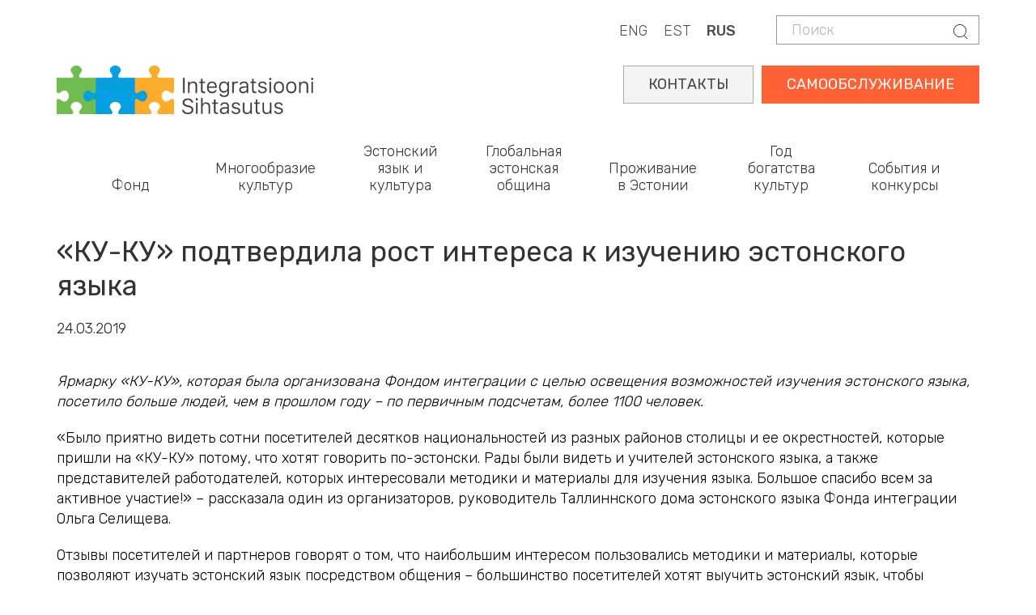

--- FILE ---
content_type: text/html; charset=UTF-8
request_url: https://integratsioon.ee/ru/ku-ku-podtverdila-rost-interesa-k-izucheniyu-estonskogo-yazyka
body_size: 11309
content:
<!DOCTYPE html>
<html  lang="ru" dir="ltr" prefix="content: http://purl.org/rss/1.0/modules/content/  dc: http://purl.org/dc/terms/  foaf: http://xmlns.com/foaf/0.1/  og: http://ogp.me/ns#  rdfs: http://www.w3.org/2000/01/rdf-schema#  schema: http://schema.org/  sioc: http://rdfs.org/sioc/ns#  sioct: http://rdfs.org/sioc/types#  skos: http://www.w3.org/2004/02/skos/core#  xsd: http://www.w3.org/2001/XMLSchema# ">
  <head>
    <meta charset="utf-8" />
<script async src="https://www.googletagmanager.com/gtag/js?id=UA-132033063-1"></script>
<script>window.dataLayer = window.dataLayer || [];function gtag(){dataLayer.push(arguments)};gtag("js", new Date());gtag("set", "developer_id.dMDhkMT", true);gtag("config", "UA-132033063-1", {"groups":"default","anonymize_ip":true,"page_placeholder":"PLACEHOLDER_page_path"});gtag("config", "G-LZKB975E03", {"groups":"default","page_placeholder":"PLACEHOLDER_page_location"});</script>
<meta name="description" content="Ярмарку «КУ-КУ», которая была организована Фондом интеграции с целью освещения возможностей изучения эстонского языка, посетило больше людей, чем в прошлом году – по первичным подсчетам, более 1100 человек." />
<link rel="canonical" href="https://integratsioon.ee/ru/ku-ku-podtverdila-rost-interesa-k-izucheniyu-estonskogo-yazyka" />
<link rel="image_src" href="/sites/default/files/field/image/_mg_1974.jpg" />
<meta property="og:description" content="Ярмарку «КУ-КУ», которая была организована Фондом интеграции с целью освещения возможностей изучения эстонского языка, посетило больше людей, чем в прошлом году – по первичным подсчетам, более 1100 человек. «Было приятно видеть сотни посетителей десятков национальностей из разных районов столицы и ее окрестностей, которые пришли на «КУ-КУ» потому, что хотят говорить по-эстонски. Рады были видеть и учителей эстонского языка, а также представителей работодателей, которых интересовали методики и материалы для изучения языка. Большое спасибо всем за активное участие!» – рассказала один из организаторов, руководитель Таллиннского дома эстонского языка Фонда интеграции Ольга Селищева. Отзывы посетителей и партнеров говорят о том, что наибольшим интересом пользовались методики и материалы, которые позволяют изучать эстонский язык посредством общения – большинство посетителей хотят выучить эстонский язык, чтобы общаться на нем. Например, наиболее популярными были воркшопы языкового кафе и импровизационно-игровой курс «Юхан». Каждый десятый посетитель приобрел на ярмарке новые учебные материалы. Большой интерес вызвали и встречи с их авторами – Малль Пести, Маре Китсник, Леэло Кингисепп, в ходе которых они поделились своими рекомендациями. «КУ-КУ еще раз подтвердила, что интерес к изучению эстонского языка растет. Поэтому мы уже начали обсуждать с партнерами следующую ярмарку. Пока что каждый может найти информацию, необходимую для изучения эстонского языка, на веб-сайте нашего фонда», – заверила Ольга Селищева. Ярмарка эстонского языка «KU-КУ» прошла на Таллиннском певческом поле 23 марта с 11:00 до 17:00. ФОТОГРАФИИ Ссылка, по которой можно скачать фотографии: https://www.dropbox.com/sh/740f21m8t0o1x2b/AAArMeQOCX7O3z1D_WcuRt_Ua?dl=0. Автор - Кати Висник." />
<meta property="og:image" content="https://integratsioon.ee/sites/default/files/field/image/_mg_1974.jpg" />
<meta name="twitter:image" content="https://integratsioon.ee/sites/default/files/field/image/_mg_1974.jpg" />
<meta name="Generator" content="Drupal 10 (https://www.drupal.org)" />
<meta name="MobileOptimized" content="width" />
<meta name="HandheldFriendly" content="true" />
<meta name="viewport" content="width=device-width, initial-scale=1.0" />
<link rel="alternate" hreflang="en" href="https://integratsioon.ee/en/estonian-language-fair-breaks-visitor-records" />
<link rel="alternate" hreflang="et" href="https://integratsioon.ee/ku-ku-messi-kulastas-rohkem-kaasmaalasi-kui-mullu" />
<link rel="alternate" hreflang="ru" href="https://integratsioon.ee/ru/ku-ku-podtverdila-rost-interesa-k-izucheniyu-estonskogo-yazyka" />

    <title>«КУ-КУ» подтвердила рост интереса к изучению эстонского языка | Integratsiooni Sihtasutus</title>

    <link rel="apple-touch-icon" sizes="180x180" href="/sites/default/files/favicons/apple-touch-icon.png"/>
    <link rel="icon" type="image/png" sizes="32x32" href="/sites/default/files/favicons/favicon-32x32.png"/>
    <link rel="icon" type="image/png" sizes="16x16" href="/sites/default/files/favicons/favicon-16x16.png"/>
    <link rel="manifest" href="/sites/default/files/favicons/site.webmanifest"/>
    <link rel="mask-icon" href="/sites/default/files/favicons/safari-pinned-tab.svg" color="#e78948"/>
    <meta name="msapplication-TileColor" content="#da532c"/>
    <meta name="theme-color" content="#e98258"/>

    <link rel="stylesheet" href="//fonts.googleapis.com/css?family=Rubik:300,400,500,700,900&amp;amp;subset=cyrillic" />
    <link rel="stylesheet" media="all" href="/core/modules/system/css/components/align.module.css?t99lih" />
<link rel="stylesheet" media="all" href="/core/modules/system/css/components/fieldgroup.module.css?t99lih" />
<link rel="stylesheet" media="all" href="/core/modules/system/css/components/container-inline.module.css?t99lih" />
<link rel="stylesheet" media="all" href="/core/modules/system/css/components/clearfix.module.css?t99lih" />
<link rel="stylesheet" media="all" href="/core/modules/system/css/components/details.module.css?t99lih" />
<link rel="stylesheet" media="all" href="/core/modules/system/css/components/hidden.module.css?t99lih" />
<link rel="stylesheet" media="all" href="/core/modules/system/css/components/item-list.module.css?t99lih" />
<link rel="stylesheet" media="all" href="/core/modules/system/css/components/js.module.css?t99lih" />
<link rel="stylesheet" media="all" href="/core/modules/system/css/components/nowrap.module.css?t99lih" />
<link rel="stylesheet" media="all" href="/core/modules/system/css/components/position-container.module.css?t99lih" />
<link rel="stylesheet" media="all" href="/core/modules/system/css/components/reset-appearance.module.css?t99lih" />
<link rel="stylesheet" media="all" href="/core/modules/system/css/components/resize.module.css?t99lih" />
<link rel="stylesheet" media="all" href="/core/modules/system/css/components/system-status-counter.css?t99lih" />
<link rel="stylesheet" media="all" href="/core/modules/system/css/components/system-status-report-counters.css?t99lih" />
<link rel="stylesheet" media="all" href="/core/modules/system/css/components/system-status-report-general-info.css?t99lih" />
<link rel="stylesheet" media="all" href="/core/modules/system/css/components/tablesort.module.css?t99lih" />
<link rel="stylesheet" media="all" href="https://unpkg.com/aos@2.3.1/dist/aos.css" />
<link rel="stylesheet" media="all" href="/modules/contrib/bootstrap_styles/css/bs_example_classes/background-color-classes.css?t99lih" />
<link rel="stylesheet" media="all" href="/modules/contrib/bootstrap_styles/css/bs_example_classes/border-classes.css?t99lih" />
<link rel="stylesheet" media="all" href="/modules/contrib/bootstrap_styles/css/bs_example_classes/box-shadow-classes.css?t99lih" />
<link rel="stylesheet" media="all" href="/modules/contrib/bootstrap_styles/css/bs_example_classes/margin-classes.css?t99lih" />
<link rel="stylesheet" media="all" href="/modules/contrib/bootstrap_styles/css/bs_example_classes/padding-classes.css?t99lih" />
<link rel="stylesheet" media="all" href="/modules/contrib/bootstrap_styles/css/bs_example_classes/text-alignment-classes.css?t99lih" />
<link rel="stylesheet" media="all" href="/modules/contrib/bootstrap_styles/css/bs_example_classes/text-color-classes.css?t99lih" />
<link rel="stylesheet" media="all" href="/core/modules/layout_discovery/layouts/onecol/onecol.css?t99lih" />
<link rel="stylesheet" media="all" href="/modules/contrib/quiz/css/quiz.css?t99lih" />
<link rel="stylesheet" media="all" href="/modules/contrib/webform/modules/webform_bootstrap/css/webform_bootstrap.css?t99lih" />
<link rel="stylesheet" media="all" href="https://cdn.jsdelivr.net/npm/bootstrap@3.4.1/dist/css/bootstrap.css" integrity="sha256-0XAFLBbK7DgQ8t7mRWU5BF2OMm9tjtfH945Z7TTeNIo=" crossorigin="anonymous" />
<link rel="stylesheet" media="all" href="https://cdn.jsdelivr.net/npm/@unicorn-fail/drupal-bootstrap-styles@0.0.2/dist/3.1.1/7.x-3.x/drupal-bootstrap.css" integrity="sha512-ys0R7vWvMqi0PjJvf7827YdAhjeAfzLA3DHX0gE/sPUYqbN/sxO6JFzZLvc/wazhj5utAy7rECg1qXQKIEZOfA==" crossorigin="anonymous" />
<link rel="stylesheet" media="all" href="https://cdn.jsdelivr.net/npm/@unicorn-fail/drupal-bootstrap-styles@0.0.2/dist/3.1.1/8.x-3.x/drupal-bootstrap.css" integrity="sha512-ixuOBF5SPFLXivQ0U4/J9sQbZ7ZjmBzciWMBNUEudf6sUJ6ph2zwkpFkoUrB0oUy37lxP4byyHasSpA4rZJSKg==" crossorigin="anonymous" />
<link rel="stylesheet" media="all" href="https://cdn.jsdelivr.net/npm/@unicorn-fail/drupal-bootstrap-styles@0.0.2/dist/3.2.0/7.x-3.x/drupal-bootstrap.css" integrity="sha512-MiCziWBODHzeWsTWg4TMsfyWWoMltpBKnf5Pf5QUH9CXKIVeGpEsHZZ4NiWaJdgqpDzU/ahNWaW80U1ZX99eKw==" crossorigin="anonymous" />
<link rel="stylesheet" media="all" href="https://cdn.jsdelivr.net/npm/@unicorn-fail/drupal-bootstrap-styles@0.0.2/dist/3.2.0/8.x-3.x/drupal-bootstrap.css" integrity="sha512-US+XMOdYSqB2lE8RSbDjBb/r6eTTAv7ydpztf8B7hIWSlwvzQDdaAGun5M4a6GRjCz+BIZ6G43l+UolR+gfLFQ==" crossorigin="anonymous" />
<link rel="stylesheet" media="all" href="https://cdn.jsdelivr.net/npm/@unicorn-fail/drupal-bootstrap-styles@0.0.2/dist/3.3.1/7.x-3.x/drupal-bootstrap.css" integrity="sha512-3gQUt+MI1o8v7eEveRmZzYx6fsIUJ6bRfBLMaUTzdmNQ/1vTWLpNPf13Tcrf7gQ9iHy9A9QjXKxRGoXEeiQnPA==" crossorigin="anonymous" />
<link rel="stylesheet" media="all" href="https://cdn.jsdelivr.net/npm/@unicorn-fail/drupal-bootstrap-styles@0.0.2/dist/3.3.1/8.x-3.x/drupal-bootstrap.css" integrity="sha512-AwNfHm/YKv4l+2rhi0JPat+4xVObtH6WDxFpUnGXkkNEds3OSnCNBSL9Ygd/jQj1QkmHgod9F5seqLErhbQ6/Q==" crossorigin="anonymous" />
<link rel="stylesheet" media="all" href="https://cdn.jsdelivr.net/npm/@unicorn-fail/drupal-bootstrap-styles@0.0.2/dist/3.4.0/8.x-3.x/drupal-bootstrap.css" integrity="sha512-j4mdyNbQqqp+6Q/HtootpbGoc2ZX0C/ktbXnauPFEz7A457PB6le79qasOBVcrSrOBtGAm0aVU2SOKFzBl6RhA==" crossorigin="anonymous" />
<link rel="stylesheet" media="all" href="https://code.jquery.com/ui/1.13.3/themes/smoothness/jquery-ui.css" />
<link rel="stylesheet" media="all" href="/themes/insa/css/style.css?t99lih" />
<link rel="stylesheet" media="all" href="/themes/insa/css/custom.css?t99lih" />

    
	<style>
@import url('https://fonts.googleapis.com/css2?family=Roboto+Slab:wght@100..900&display=swap');
</style>
<script src="https://kit.fontawesome.com/fbfcd5034f.js" crossorigin="anonymous"></script>
  </head>
  <body class="path-node page-node-type-article has-glyphicons">
 
    <a href="#main-content" class="visually-hidden focusable skip-link">
      Skip to main content
    </a>
    
      <div class="dialog-off-canvas-main-canvas" data-off-canvas-main-canvas>
    
  
    <div class="top">
      <div class="container">
        <div class="">
          <div class="region region-header">
    <div class="search-block-form block block-search block-search-form-block" data-drupal-selector="search-block-form" id="block-insa-insa-search-form" role="search">
  
    
        <form action="/ru/search/node" method="get" id="search-block-form" accept-charset="UTF-8">
    <div class="form-item js-form-item form-type-search js-form-type-search form-item-keys js-form-item-keys form-no-label form-group">
      <label for="edit-keys" class="control-label sr-only">Поиск</label>
  
  
  <div class="input-group"><input title="Enter the terms you wish to search for." data-drupal-selector="edit-keys" class="form-search form-control" placeholder="Поиск" type="search" id="edit-keys" name="keys" value="" size="15" maxlength="128" /><span class="input-group-btn"><button type="submit" value="Поиск" class="button js-form-submit form-submit btn-primary btn icon-only"><span class="sr-only">Поиск</span><span class="icon glyphicon glyphicon-search" aria-hidden="true"></span></button></span></div>

  
  
      <div id="edit-keys--description" class="description help-block">
      Enter the terms you wish to search for.
    </div>
  </div>
<div class="form-actions form-group js-form-wrapper form-wrapper" data-drupal-selector="edit-actions" id="edit-actions"></div>

  </form>


  </div>
<section class="language-switcher-language-url block block-language block-language-blocklanguage-content clearfix" id="block-languageswitchercontent" role="navigation">
  
    

      <div class="content">
      <ul class="links"><li hreflang="en" data-drupal-link-system-path="node/1724" class="en"><a href="/en/estonian-language-fair-breaks-visitor-records" class="language-link" hreflang="en" data-drupal-link-system-path="node/1724">ENG</a></li><li hreflang="et" data-drupal-link-system-path="node/1724" class="et"><a href="/ku-ku-messi-kulastas-rohkem-kaasmaalasi-kui-mullu" class="language-link" hreflang="et" data-drupal-link-system-path="node/1724">EST</a></li><li hreflang="ru" data-drupal-link-system-path="node/1724" class="ru is-active" aria-current="page"><a href="/ru/ku-ku-podtverdila-rost-interesa-k-izucheniyu-estonskogo-yazyka" class="language-link is-active" hreflang="ru" data-drupal-link-system-path="node/1724" aria-current="page">RUS</a></li></ul>
    </div>
  </section>


  </div>

        </div>
      </div>
    </div>

  
      <div class="container">  <div class="region region-logo">
          <a class="logo navbar-btn" href="/ru" title="Home" rel="home">
      <img src="/themes/insa/images/logo.png" alt="Home" />
    </a>
  
  </div>
</div>
  
      <header id="navbar" role="banner">
              <div class="container">
            <div class="navbar-header">
        
                          <button type="button" class="navbar-toggle collapsed" data-toggle="collapse" data-target="#navbar-collapse" aria-expanded="false">
            <span class="sr-only">Toggle navigation</span>
            <span class="icon-bar"></span>
            <span class="icon-bar"></span>
            <span class="icon-bar"></span>
          </button>
              </div>

                    <div id="navbar-collapse" class="navbar-collapse collapse">
            <div class="region region-navigation-collapsible">
    <section id="block-selfservicerus" class="block block-block-content block-block-content3053d128-a6c5-4470-9330-0019c567d9ef clearfix">
  
    

      <div class="content">
      
            <div class="field field--name-body field--type-text-with-summary field--label-hidden field--item"><div class="self-service"><a href="https://iseteenindus.integratsioon.ee/login">САМООБСЛУЖИВАНИЕ</a></div>
<div class="self-service2"><a href="https://www.integratsioon.ee/ru/kontakty">КОНТАКТЫ</a></div></div>
      
    </div>
  </section>

<nav role="navigation" aria-labelledby="block-insa-main-menu-menu" id="block-insa-main-menu">
            <h2 class="sr-only" id="block-insa-main-menu-menu">Main navigation</h2>

      
      <ul class="menu menu--main nav navbar-nav">
                      <li class="expanded dropdown first">
                                                                    <span class="navbar-text dropdown-toggle" data-toggle="dropdown">Фонд</span>
                                <ul class="dropdown-menu">
                      <li class="expanded dropdown first">
                                                  <h5>Об организации</h5>
                                <ul class="dropdown-menu">
                      <li class="first">
                                                  <a href="/ru/o-nas" data-drupal-link-system-path="node/1422">О нас</a>
                      </li>
                      <li>
                                                  <a href="/ru/ustav-celevogo-uchrezhdeniya-integracii" data-drupal-link-system-path="node/1439">Устав (на эстонском языке)</a>
                      </li>
                      <li>
                                                  <a href="/ru/ctrategiya" data-drupal-link-system-path="node/1440">Cтратегия</a>
                      </li>
                      <li>
                                                  <a href="/ru/struktura" data-drupal-link-system-path="node/1588">Структура (на эстонском языке)</a>
                      </li>
                      <li>
                                                  <a href="/ru/sovet" data-drupal-link-system-path="node/1438">Совет</a>
                      </li>
                      <li>
                                                  <a href="/ru/aastaaruanded-uuendatud" data-drupal-link-system-path="node/4846">Годовые отчеты (на эстонском языке)</a>
                      </li>
                      <li>
                                                  <a href="/ru/obrabotka-lichnykh-dannykh" data-drupal-link-system-path="node/2915">Обработка личных данных</a>
                      </li>
                      <li>
                                                  <a href="/ru/fond-integracii-v-kachestve-rabotodatelya" title="Фонд интеграции в качестве работодателя" data-drupal-link-system-path="node/3916">Мы как работодатель</a>
                      </li>
                      <li>
                                                  <a href="/ru/s-1-iyulya-2019-goda-my-budem-prinimat-tolko-elektronnye-scheta" data-drupal-link-system-path="node/1820">Электронное выставление счетов</a>
                      </li>
                      <li class="last">
                                                  <a href="/ru/kontakty" data-drupal-link-system-path="node/102">Контакты</a>
                      </li>
        </ul>
  
              </li>
                      <li class="expanded dropdown">
                                                  <h5>Дом эстонского языка</h5>
                                <ul class="dropdown-menu">
                      <li class="first last">
                                                  <a href="/ru/eestikeelemaja" title="Дом эстонского языка" data-drupal-link-system-path="node/4744">Дом эстонского языка</a>
                      </li>
        </ul>
  
              </li>
                      <li class="expanded dropdown last">
                                                  <h5>Библиотека</h5>
                                <ul class="dropdown-menu">
                      <li class="first">
                                                  <a href="/ru/pechatnye-izdaniya-i-issledovaniya" title="" data-drupal-link-system-path="node/175">Печатные издания и исследования</a>
                      </li>
                      <li>
                                                  <a href="/ru/videouroki-estonskogo-yazyka" data-drupal-link-system-path="node/3144">Видеоуроки эстонского языка</a>
                      </li>
                      <li class="last">
                                                  <a href="/ru/videosovety-po-yazykovomu-obucheniyu" data-drupal-link-system-path="node/3168">Видеосоветы по языковому обучению</a>
                      </li>
        </ul>
  
              </li>
        </ul>
  
              </li>
                      <li class="expanded dropdown">
                                                                    <span class="navbar-text dropdown-toggle" data-toggle="dropdown">Многообразие культур</span>
                                <ul class="dropdown-menu">
                      <li class="expanded dropdown first">
                                                  <h5>Мультикультурная Эстония</h5>
                                <ul class="dropdown-menu">
                      <li class="first">
                                                  <a href="/ru/multikulturnoe-obschestvo" data-drupal-link-system-path="node/1589">Мультикультурное общество</a>
                      </li>
                      <li>
                                                  <a href="/ru/deyatelnost-kulturnykh-obedineniy-nacionalnykh-menshinstv" data-drupal-link-system-path="node/28">Культурные объединения и воскресные школы национальных меньшинств</a>
                      </li>
                      <li>
                                                  <a href="/ru/rabota-s-obschinoy-roma" data-drupal-link-system-path="node/3508">Работа с общиной рома</a>
                      </li>
                      <li>
                                                  <a href="/ru/den-narodov-2022" data-drupal-link-system-path="node/1416">День народов</a>
                      </li>
                      <li class="last">
                                                  <a href="/ru/premii-za-razvitie-oblasti-integracii" data-drupal-link-system-path="node/1415">Премии за развитие сферы интеграции</a>
                      </li>
        </ul>
  
              </li>
                      <li class="expanded dropdown">
                                                  <h5>Интеграционная конференция</h5>
                                <ul class="dropdown-menu">
                      <li class="first last">
                                                  <a href="/ru/konverents" title="Lõimumiskonverents" data-drupal-link-system-path="node/6710">Интеграционная конференция</a>
                      </li>
        </ul>
  
              </li>
                      <li class="expanded dropdown last">
                                                  <h5>Совместная деятельность</h5>
                                <ul class="dropdown-menu">
                      <li class="first last">
                                                  <a href="/ru/linda" data-drupal-link-system-path="node/3486">LINDA - сайт интеграционных услуг для партнеров</a>
                      </li>
        </ul>
  
              </li>
        </ul>
  
              </li>
                      <li>
                                                  <a href="/ru/obzor-vozmozhnostey-obucheniya" data-drupal-link-system-path="node/6416">Эстонский язык и культура</a>
                      </li>
                      <li>
                                                  <a href="/ru/globalnaya-estonskaya-obschina" data-drupal-link-system-path="node/4902">Глобальная эстонская община</a>
                      </li>
                      <li class="expanded dropdown">
                                                                    <span class="navbar-text dropdown-toggle" data-toggle="dropdown">Проживание в Эстонии</span>
                                <ul class="dropdown-menu">
                      <li class="expanded dropdown first">
                                                  <h5>Иностранцам</h5>
                                <ul class="dropdown-menu">
                      <li class="first">
                                                  <a href="/ru/kohanemine" data-drupal-link-system-path="node/1424">Адаптация</a>
                      </li>
                      <li class="last">
                                                  <a href="/ru/spravochnik-po-adaptacii" data-drupal-link-system-path="node/6352">Дорожная карта по адаптации</a>
                      </li>
        </ul>
  
              </li>
                      <li class="expanded dropdown">
                                                  <h5>Репатриантам</h5>
                                <ul class="dropdown-menu">
                      <li class="first">
                                                  <a href="/ru/repatriantam" data-drupal-link-system-path="node/4330">Репатриантам</a>
                      </li>
                      <li>
                                                  <a href="/ru/posobie-po-vozvrascheniyu" data-drupal-link-system-path="node/4334">Пособие по возвращению</a>
                      </li>
                      <li class="last">
                                                  <a href="/ru/vstrechi-po-obmenu-opytom" data-drupal-link-system-path="node/4333">Встречи по обмену обытом</a>
                      </li>
        </ul>
  
              </li>
                      <li class="expanded dropdown last">
                                                  <h5>Для ходатайствующих о гражданстве</h5>
                                <ul class="dropdown-menu">
                      <li class="first">
                                                  <a href="/ru/kodakondsus" data-drupal-link-system-path="node/6745">Получение гражданства</a>
                      </li>
                      <li>
                                                  <a href="/ru/prazdnovanie-dnya-grazhdanina" data-drupal-link-system-path="node/1431">День гражданина</a>
                      </li>
                      <li class="last">
                                                  <a href="/ru/viktorina-v-chest-dnya-grazhdanina" data-drupal-link-system-path="node/2160">Викторина в честь Дня гражданина</a>
                      </li>
        </ul>
  
              </li>
        </ul>
  
              </li>
                      <li class="expanded dropdown">
                                                                    <span class="navbar-text dropdown-toggle" data-toggle="dropdown">Год богатства культур</span>
                                <ul class="dropdown-menu">
                      <li class="expanded dropdown first">
                                                  <h5>Тематический год</h5>
                                <ul class="dropdown-menu">
                      <li class="first">
                                                  <a href="/ru/tematicheskiy-god" data-drupal-link-system-path="node/4410">Тематический год</a>
                      </li>
                      <li>
                                                  <a href="/ru/landing-page-events" data-drupal-link-system-path="landing-page-events">Мероприятия</a>
                      </li>
                      <li>
                                                  <a href="/ru/tematicheskiy-god/novosti" data-drupal-link-system-path="node/4413">Новости</a>
                      </li>
                      <li class="last">
                                                  <a href="/ru/tematicheskiy-god/kontakty" data-drupal-link-system-path="node/4414">Контакты</a>
                      </li>
        </ul>
  
              </li>
                      <li class="expanded dropdown last">
                                                  <h5>Богатство культур</h5>
                                <ul class="dropdown-menu">
                      <li class="first">
                                                  <a href="/ru/teema-aasta/kultuuririkkus" data-drupal-link-system-path="node/4415">Богатство культур</a>
                      </li>
                      <li>
                                                  <a href="/ru/tematicheskiy-god/obschiny" data-drupal-link-system-path="node/4416">Общины</a>
                      </li>
                      <li>
                                                  <a href="/ru/node/4417" data-drupal-link-system-path="node/4417">Рекомендации</a>
                      </li>
                      <li class="last">
                                                  <a href="/ru/estoniya-v-licakh" data-drupal-link-system-path="node/5252">Эстония в лицах</a>
                      </li>
        </ul>
  
              </li>
        </ul>
  
              </li>
                      <li class="expanded dropdown last">
                                                                    <span class="navbar-text dropdown-toggle" data-toggle="dropdown">События и конкурсы</span>
                                <ul class="dropdown-menu">
                      <li class="expanded dropdown first">
                                                  <h5>Конкурсы</h5>
                                <ul class="dropdown-menu">
                      <li class="first">
                                                  <a href="/ru/konkursy" data-drupal-link-system-path="node/30">Открытые конкурсы (на эстонском языке)</a>
                      </li>
                      <li>
                                                  <a href="/ru/konkursy#panel-views_block-contest-block_2" data-drupal-link-system-path="node/30">Завершившиеся конкурсы (на эстонском языке)</a>
                      </li>
                      <li>
                                                  <a href="/ru/node/2161" data-drupal-link-system-path="node/2161">Порядок проведения конкурсов (на эстонском языке)</a>
                      </li>
                      <li>
                                                  <a href="/ru/node/4734" data-drupal-link-system-path="node/4734">План проведения конкурсов  (на эстонском языке)</a>
                      </li>
                      <li class="last">
                                                  <a href="/ru/ocenivanie-khodataystv-i-predlozheniy-na-estonskom-yazyke" data-drupal-link-system-path="node/3555">Оценивание ходатайств и предложений (на эстонском языке)</a>
                      </li>
        </ul>
  
              </li>
                      <li class="expanded dropdown">
                                                  <h5>Мероприятия</h5>
                                <ul class="dropdown-menu">
                      <li class="first">
                                                  <a href="/ru/events" data-drupal-link-system-path="events">Предстоящие cобытия</a>
                      </li>
                      <li>
                                                  <a href="/ru/kalender" data-drupal-link-system-path="calendar">Календарь событий</a>
                      </li>
                      <li class="last">
                                                  <a href="/ru/novosti" data-drupal-link-system-path="node/31">Новости</a>
                      </li>
        </ul>
  
              </li>
                      <li class="expanded dropdown last">
                                                  <h5>Интеграционная конференция</h5>
                                <ul class="dropdown-menu">
                      <li class="first">
                                                  <a href="/ru/konverents" data-drupal-link-system-path="node/6710">Интеграционная конференция 2025</a>
                      </li>
                      <li>
                                                  <a href="/ru/konverents/programm" data-drupal-link-system-path="node/7022">Программа</a>
                      </li>
                      <li>
                                                  <a href="/ru/dinamiki" data-drupal-link-system-path="node/7047">Спикеры</a>
                      </li>
                      <li class="last">
                                                  <a href="/ru/konverents/registreeru" data-drupal-link-system-path="node/6957">Регистрация</a>
                      </li>
        </ul>
  
              </li>
        </ul>
  
              </li>
        </ul>
  

  </nav>

  </div>

        </div>
                    </div>
          </header>
  
  <div role="main" class="main-container container js-quickedit-main-content">
    <div class="row">

            
                  <section class="col-sm-12">

                
                                      
                  
                          <a id="main-content"></a>
            <div class="region region-content">
      
<div data-drupal-messages-fallback class="hidden"></div>
    <h1>
<span property="dc:title">«КУ-КУ» подтвердила рост интереса к изучению эстонского языка</span>
</h1>

  <article about="/ru/ku-ku-podtverdila-rost-interesa-k-izucheniyu-estonskogo-yazyka" typeof="sioc:Item foaf:Document" class="article full clearfix">

  
      <span property="dc:title" content="«КУ-КУ» подтвердила рост интереса к изучению эстонского языка" class="hidden"></span>


  
  <div class="content">
      <div class="layout layout--onecol">
    <div  class="layout__region layout__region--content">
      <section class="_none article-date block block-layout-builder block-field-blocknodearticlecreated clearfix">
  
    

      <div class="content">
      
<span><time datetime="2019-03-24T19:29:55+02:00">24.03.2019</time>
</span>

    </div>
  </section>

<section class="block block-layout-builder block-field-blocknodearticlebody clearfix">
  
    

      <div class="content">
      
            <div property="content:encoded" class="field field--name-body field--type-text-with-summary field--label-hidden field--item"><p style="margin-bottom:.0001pt"><span style="line-height:normal"><i></i><i></i></span></p>
<p><span style="line-height:normal"><i><span lang="RU" style="color:black">Ярмарку «КУ-КУ», которая была организована Фондом интеграции с целью освещения возможностей изучения эстонского языка, посетило больше людей, чем в прошлом году – по первичным подсчетам, более 1100 человек. </span></i></span></p>
<p><span style="line-height:normal"><span lang="RU" style="color:black">«Было приятно видеть сотни посетителей десятков национальностей из разных районов столицы и ее окрестностей, которые пришли на «КУ-КУ» потому, что хотят говорить по-эстонски. Рады были видеть и учителей эстонского языка, а также представителей работодателей, которых интересовали методики и материалы для изучения языка. Большое спасибо всем за активное участие!» – рассказала один из организаторов, руководитель Таллиннского дома эстонского языка Фонда интеграции Ольга Селищева. </span></span></p>
<p><span style="line-height:normal"><span lang="RU" style="color:black">Отзывы посетителей и партнеров говорят о том, что наибольшим интересом пользовались методики и материалы, которые позволяют изучать эстонский язык посредством общения – большинство посетителей хотят выучить эстонский язык, чтобы общаться на нем. Например, наиболее популярными были воркшопы языкового кафе и импровизационно-игровой курс «Юхан».</span></span></p>
<p><span style="line-height:normal"><span lang="RU" style="color:black">Каждый десятый посетитель приобрел на ярмарке новые учебные материалы. Большой интерес вызвали и встречи с их авторами – Малль Пести, Маре Китсник, Леэло Кингисепп, в ходе которых они поделились своими рекомендациями.</span></span></p>
<p><span style="line-height:normal"><span lang="RU" style="color:black">«КУ-КУ еще раз подтвердила, что интерес к изучению эстонского языка растет. Поэтому мы уже начали обсуждать с партнерами следующую ярмарку. Пока что каждый может найти информацию, необходимую для изучения эстонского языка, на веб-сайте нашего фонда», – заверила Ольга Селищева.</span></span></p>
<p><span style="line-height:normal"><span lang="RU" style="color:black">Ярмарка эстонского языка «KU-КУ» прошла на Таллиннском певческом поле 23 марта с 11:00 до 17:00.</span></span></p>
<p><em><strong><span style="line-height:normal"><span lang="RU" style="color:black">ФОТОГРАФИИ</span></span></strong></em></p>
<p><em><span style="line-height:normal"><span lang="RU" style="color:black">Ссылка, по которой можно скачать&nbsp;</span></span><span style="line-height:normal"><span lang="RU" style="color:black"> фотографии:&nbsp;</span></span><span style="background:white"><span lang="ET" style="color:black"><a href="https://www.dropbox.com/sh/740f21m8t0o1x2b/AAArMeQOCX7O3z1D_WcuRt_Ua?dl=0">https://www.dropbox.com/sh/740f21m8t0o1x2b/AAArMeQOCX7O3z1D_WcuRt_Ua?dl=0</a>.&nbsp;</span></span><span style="line-height:normal"><span lang="RU" style="color:black">Автор - Кати Висник.</span></span></em><span style="background:white"><i></i><i></i></span></p>
</div>
      
    </div>
  </section>

<section class="_none block block-block-content block-block-content93dc42e9-e712-4488-81e0-0c9b860ccd28 clearfix">
  
    

      <div class="content">
      
            <div class="field field--name-body field--type-text-with-summary field--label-hidden field--item"><!-- Go to ww.addthis.com/dashboard to customize your tools -->
<div class="addthis_inline_share_toolbox"></div>
<script type="text/javascript" src="https://s7.addthis.com/js/300/addthis_widget.js#pubid=ra-5b239dab43169b48" async="async"></script></div>
      
    </div>
  </section>


    </div>
  </div>

  </div>

</article>


  </div>

              </section>

                </div>
  </div>

<footer class="footer" role="contentinfo">
  <div class="container">
    <div class="row">
      <div class="col-md-3">
                                <div class="region region-footer-col-1">
    <section id="block-footercolumn1rus" class="block block-block-content block-block-contentf837c6a2-a925-4a35-84db-bac624abe16b clearfix">
  
    

      <div class="content">
      
            <div class="field field--name-body field--type-text-with-summary field--label-hidden field--item"><h5 class="side">Фонд интеграции в Таллинне</h5>

<p class="small-16">ул. Рявала 5 (6-й этаж)<br />
10143 Таллинн <br />
<span style="color:#555555"><i class="icon before-phone"></i></span>&nbsp;&nbsp;&nbsp;659 9021<br> 
<span style="color:#555555"><i class="icon before-at"></i></span>&nbsp;&nbsp;&nbsp;<a class="orange" href="mailto:info@integratsioon.ee">info@integratsioon.ee</a><br>
</p>

<p class="small-16"><span style="font-weight:400">Время работы:</span><br />
Понедельник-Четверг 09.00-17.00<br />
Пятница  09.00-16.00</p>
<p class="small-16">
<span style="color:#555555"><i class="icon before-map-pin"></i></span>&nbsp;&nbsp;&nbsp;<a class="orange" href="https://www.google.com/maps/place/Integration+Foundation/@59.4336413,24.7569146,17z/data=!3m1!4b1!4m6!3m5!1s0x4692eb567686a83d:0xcc7a761cef0fc013!8m2!3d59.4336413!4d24.7569146!16s%2Fg%2F11b6j4nb3_?entry=ttu&g_ep=EgoyMDI1MDEyOC4wIKXMDSoASAFQAw%3D%3D" target="_blank">Google Maps</a><br>
</p>
<p>&nbsp;</p>
<p>&nbsp;</p></div>
      
    </div>
  </section>


  </div>

                        </div>
      <div class="col-md-3">
                              <div class="region region-footer-col-2">
    <section id="block-footercolumn2rus" class="block block-block-content block-block-contente042e8de-a839-4fef-adfd-81cd5d23e26f clearfix">
  
    

      <div class="content">
      
            <div class="field field--name-body field--type-text-with-summary field--label-hidden field--item"><h5 class="side">Фонд интеграции в Нарве</h5>

<p class="small-16">ул. Линда 2<br />
20309 Нарва<br />
<span style="color:#555555"><i class="icon before-phone"></i></span>&nbsp;&nbsp;&nbsp;659 9021<br> 
<span style="color:#555555"><i class="icon before-at"></i></span>&nbsp;&nbsp;&nbsp;<a class="orange" href="mailto:info@integratsioon.ee">info@integratsioon.ee</a><br>
</p>

<p class="small-16"><span style="font-weight:400">Время работы:</span><br />
Понедельник-Пятница 09.00-17.00<br />
Пятница 09.00-16.00 </p>
<p class="small-16">
<span style="color:#555555"><i class="icon before-map-pin"></i></span>&nbsp;&nbsp;&nbsp;<a class="orange" href="https://www.google.com/maps/place/Narva+eesti+keele+maja/@59.375151,28.1892618,17z/data=!3m1!4b1!4m6!3m5!1s0x469449e40da95b5d:0x16496f632ddbf08c!8m2!3d59.375151!4d28.1892618!16s%2Fg%2F11ssj5h2h_?entry=ttu&g_ep=EgoyMDI1MDEyOC4wIKXMDSoASAFQAw%3D%3D" target="_blank">Google Maps</a><br>
</p>








</div>
      
    </div>
  </section>


  </div>

                        </div>
      <div class="col-md-6">
                                <div class="region region-footer-col-3">
    <section id="block-footercolumn3rus" class="block block-block-content block-block-content6a1cb016-1d58-4fce-96ed-688b6ef19e06 clearfix">
  
    

      <div class="content">
      
            <div class="field field--name-body field--type-text-with-summary field--label-hidden field--item">                      

               <h5 class="side">Социальные сети</h5>     
<div class="socialbox"><a href="https://www.facebook.com/integratsioonisihtasutus" rel="noopener" target="_blank"><img alt="Facebook" data-entity-type="file" data-entity-uuid="a1190ee6-c96d-4cfd-8404-7cad74f02ec8" height="25px" src="/sites/default/files/inline-images/facebook_0.png" width="25px" /></a> </div><div class="socialbox"><a href="https://www.youtube.com/@integratsioon" rel="noopener" target="_blank"><img alt="YouTube" data-entity-type="file" data-entity-uuid="690a2f13-8f6b-4244-8681-0878f7cf3fb0" height="25px" src="/sites/default/files/inline-images/youtube.png" width="25px" /></a></div>
   <p>&nbsp;</p>
       <h5 class="side">Фонд интеграции поддерживают</h5>
<p><img alt="Integratsiooni Sihtasutuse toetajad" data-entity-type="file" data-entity-uuid="bd5e922a-1f1b-4201-933e-143b81a507fc" src="/sites/default/files/inline-images/ministeeriumid-insa.png" width="375px" />
</p>

</div>
      
    </div>
  </section>


  </div>

                        </div>
    </div>
  </div>
</footer>

  </div>

    
    <script type="application/json" data-drupal-selector="drupal-settings-json">{"path":{"baseUrl":"\/","pathPrefix":"ru\/","currentPath":"node\/1724","currentPathIsAdmin":false,"isFront":false,"currentLanguage":"ru"},"pluralDelimiter":"\u0003","suppressDeprecationErrors":true,"google_analytics":{"account":"UA-132033063-1","trackOutbound":true,"trackMailto":true,"trackTel":true,"trackDownload":true,"trackDownloadExtensions":"7z|aac|arc|arj|asf|asx|avi|bin|csv|doc(x|m)?|dot(x|m)?|exe|flv|gif|gz|gzip|hqx|jar|jpe?g|js|mp(2|3|4|e?g)|mov(ie)?|msi|msp|pdf|phps|png|ppt(x|m)?|pot(x|m)?|pps(x|m)?|ppam|sld(x|m)?|thmx|qtm?|ra(m|r)?|sea|sit|tar|tgz|torrent|txt|wav|wma|wmv|wpd|xls(x|m|b)?|xlt(x|m)|xlam|xml|z|zip","trackColorbox":true},"bootstrap":{"forms_has_error_value_toggle":1,"modal_animation":1,"modal_backdrop":"true","modal_focus_input":1,"modal_keyboard":1,"modal_select_text":1,"modal_show":1,"modal_size":"","popover_enabled":1,"popover_animation":1,"popover_auto_close":1,"popover_container":"body","popover_content":"","popover_delay":"0","popover_html":0,"popover_placement":"right","popover_selector":"","popover_title":"","popover_trigger":"click"},"ajaxTrustedUrl":{"\/ru\/search\/node":true},"user":{"uid":0,"permissionsHash":"9440fdabe2a7d3cbec2fae7ad98ce3936b5612a85f1f2454bfd80f450f32ffd5"}}</script>
<script src="/core/assets/vendor/jquery/jquery.min.js?v=3.7.1"></script>
<script src="/core/assets/vendor/underscore/underscore-min.js?v=1.13.7"></script>
<script src="/core/assets/vendor/once/once.min.js?v=1.0.1"></script>
<script src="/sites/default/files/languages/ru_PRZ1ttA8P9I8QfuDnqLq3l2NO1icNtQbDltEmyzspBo.js?t99lih"></script>
<script src="/core/misc/drupalSettingsLoader.js?v=10.6.1"></script>
<script src="/core/misc/drupal.js?v=10.6.1"></script>
<script src="/core/misc/drupal.init.js?v=10.6.1"></script>
<script src="https://unpkg.com/aos@2.3.1/dist/aos.js"></script>
<script src="https://code.jquery.com/ui/1.13.3/jquery-ui.min.js"></script>
<script src="https://cdn.jsdelivr.net/npm/bootstrap@3.4.1/dist/js/bootstrap.js" integrity="sha256-29KjXnLtx9a95INIGpEvHDiqV/qydH2bBx0xcznuA6I=" crossorigin="anonymous"></script>
<script src="/themes/insa/js/insa.js?t99lih"></script>
<script src="/themes/contrib/bootstrap/js/drupal.bootstrap.js?t99lih"></script>
<script src="/themes/contrib/bootstrap/js/attributes.js?t99lih"></script>
<script src="/themes/contrib/bootstrap/js/theme.js?t99lih"></script>
<script src="/themes/contrib/bootstrap/js/popover.js?t99lih"></script>
<script src="/modules/contrib/bootstrap_styles/js/plugins/scroll_effects/build.js?v=1.x"></script>
<script src="/modules/contrib/google_analytics/js/google_analytics.js?v=10.6.1"></script>
<script src="/modules/contrib/webform/js/webform.behaviors.js?v=10.6.1"></script>
<script src="/core/misc/states.js?v=10.6.1"></script>
<script src="/themes/contrib/bootstrap/js/misc/states.js?t99lih"></script>
<script src="/modules/contrib/webform/js/webform.states.js?v=10.6.1"></script>
<script src="/modules/contrib/webform/modules/webform_bootstrap/js/webform_bootstrap.states.js?v=10.6.1"></script>

	
  </body>
  <style>
  .background {
    background: #004d40;
    width: 100vw;
    height: 100vh;
  }
</style>
</html>
